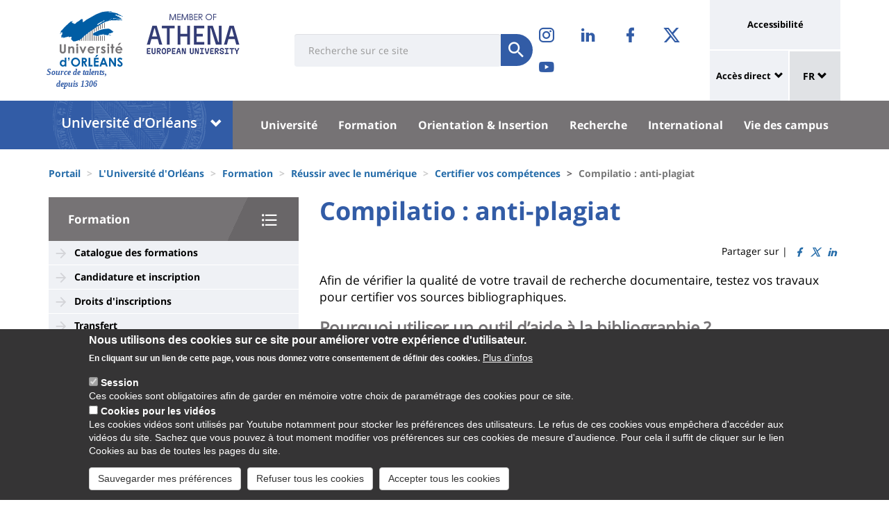

--- FILE ---
content_type: text/html; charset=UTF-8
request_url: https://www.univ-orleans.fr/fr/univ/formation/reussir-avec-le-numerique/certifier-vos-competences/compilatio-anti-plagiat
body_size: 18251
content:
<!DOCTYPE html>
<html  lang="fr" dir="ltr" prefix="og: https://ogp.me/ns#">
  <head>
    <meta charset="utf-8" />
<meta name="description" content="Afin de vérifier la qualité de votre travail de recherche documentaire, testez vos travaux pour certifier vos sources bibliographiques." />
<link rel="canonical" href="https://www.univ-orleans.fr/fr/univ/formation/reussir-avec-le-numerique/certifier-vos-competences/compilatio-anti-plagiat" />
<meta property="og:site_name" content="Université d&#039;Orléans" />
<meta property="og:title" content="Compilatio : anti-plagiat" />
<meta name="twitter:card" content="summary" />
<meta name="twitter:description" content="Afin de vérifier la qualité de votre travail de recherche documentaire, testez vos travaux pour certifier vos sources bibliographiques." />
<meta name="twitter:title" content="Compilatio : anti-plagiat | Université d&#039;Orléans" />
<meta name="MobileOptimized" content="width" />
<meta name="HandheldFriendly" content="true" />
<meta name="viewport" content="width=device-width, initial-scale=1.0" />
<style>div#sliding-popup, div#sliding-popup .eu-cookie-withdraw-banner, .eu-cookie-withdraw-tab {background: #0779bf} div#sliding-popup.eu-cookie-withdraw-wrapper { background: transparent; } #sliding-popup h1, #sliding-popup h2, #sliding-popup h3, #sliding-popup p, #sliding-popup label, #sliding-popup div, .eu-cookie-compliance-more-button, .eu-cookie-compliance-secondary-button, .eu-cookie-withdraw-tab { color: #ffffff;} .eu-cookie-withdraw-tab { border-color: #ffffff;}</style>
<link rel="icon" href="/themes/custom/univ/favicon.ico" type="image/vnd.microsoft.icon" />
<link rel="alternate" hreflang="fr" href="https://www.univ-orleans.fr/fr/univ/formation/reussir-avec-le-numerique/certifier-vos-competences/compilatio-anti-plagiat" />
<link rel="alternate" hreflang="en" href="https://www.univ-orleans.fr/en/univ/courses/succeeding-digital-technologies/certify-your-skills/compitalio-anti-plagiarism" />
<script>window.a2a_config=window.a2a_config||{};a2a_config.callbacks=[];a2a_config.overlays=[];a2a_config.templates={};</script>

    <title>Compilatio : anti-plagiat | Université d&#039;Orléans</title>
    <link rel="stylesheet" media="all" href="/upload/public/css/css_JcDUNqiqHMcypkPFbKSOWygkPRhu2LB-WNbRMQp1Kms.css?delta=0&amp;language=fr&amp;theme=univ&amp;include=eJxtzMEKwjAMxvGH8doZUPQuPkhJ23SUtcloM6Vv73DDg3r75xf4MAQV5A64xzFWYTVeZEpk_drEal0WP1GFjYedh53N2km7peIogMdZk7ChxX5WypwTsif4hzZQxCWrab0pFXDYyCycHnA4ny7323U7xiwO89C058Tj29aRSt-PJ7kotVgnok0rzvAjL1yzYAU" />
<link rel="stylesheet" media="all" href="/upload/public/css/css_IbSlFNv8_xqaLfYPTmQg8Bkz3X9L6Qmn8gIqPHW6n1o.css?delta=1&amp;language=fr&amp;theme=univ&amp;include=eJxtzMEKwjAMxvGH8doZUPQuPkhJ23SUtcloM6Vv73DDg3r75xf4MAQV5A64xzFWYTVeZEpk_drEal0WP1GFjYedh53N2km7peIogMdZk7ChxX5WypwTsif4hzZQxCWrab0pFXDYyCycHnA4ny7323U7xiwO89C058Tj29aRSt-PJ7kotVgnok0rzvAjL1yzYAU" />

    
  </head>
  <body class="path-node page-node-type-univ-page has-glyphicons">
    <a href="#main-content" class="visually-hidden focusable skip-link">
      Aller au contenu principal
    </a>
    
      <div class="dialog-off-canvas-main-canvas" data-off-canvas-main-canvas>
    
<header class="header">
    <div class="container">
    <div class="header-top">
      <div class="header-left">
        <div class="row">
                                      <div class="region region-top">
    <section id="block-sitebranding" class="block block-system block-system-branding-block">
    <h2 class="sr-only sr-only-focusable">Site branding</h2>
        <div class="site-logo">
                    <div class="univ-logo">
                <a href="/fr" title="Accueil" rel="home">
                    <img class="univ-img img-responsive" src="/themes/custom/univ/logo.svg" alt="Accueil" />
                </a>
            </div>
                            <div class="univ-slogan ">
                <p>Source de talents, depuis 1306</p>
            </div>
            </div>
    <div class="site-image">
        <img src="/themes/custom/univ/images/athena.png" />
    </div>
</section>

<section class="form-inline block block-univ-group block-search-block" data-drupal-selector="univ-search-form" id="block-universiterecherche">
    <h2 class="sr-only sr-only-focusable">Université : Recherche</h2>
        <button type="button" class="search-link menu-responsive-button" data-toggle="collapse" data-target=".univ-search">
    <span class="glyphicon glyphicon-search">
        <i class="sr-only">responsive search button</i>
    </span>
    </button>

    <button type="button" id="open-menu-responsive" class="navbar-toggle collapsed menu-responsive-button" data-toggle="collapse" data-target="#navbar-collapse-main-menu">
    <span class="mdi-menu">
        <i class="sr-only">responsive menu button</i>
    </span>
    </button>
    <div class="univ-search collapse" role="search" aria-expanded="false"><form action="/fr/univ/formation/reussir-avec-le-numerique/certifier-vos-competences/compilatio-anti-plagiat" method="post" id="univ-search-form" accept-charset="UTF-8">
  <div class="univ-search-box form-group mb-2"><div class="form-item js-form-item form-type-textfield js-form-type-textfield form-item-search-api-fulltext js-form-item-search-api-fulltext form-group">
      <label class="sr-only control-label" for="edit-search-api-fulltext">Search</label>
  
  
  <input class="form-text form-control" placeholder="Recherche sur ce site" required="true" data-drupal-selector="edit-search-api-fulltext" type="text" id="edit-search-api-fulltext" name="search_api_fulltext" value="" size="30" maxlength="128" />

  
  
  </div>
</div><div class="univ-search-action form-group mb-2"><button class="form-submit button js-form-submit btn-primary btn" data-twig-suggestion="search" data-drupal-selector="edit-submit" type="submit" id="edit-submit" name="op" value="Soumettre"><span class="sr-only sr-only-focusable">Soumettre</span></button></div><input autocomplete="off" data-drupal-selector="form-tw6-psvbcznlfc291zrhblykhkdlhyx-lgsv5i8ufq" type="hidden" name="form_build_id" value="form-tW6__pSVbCznLfC291zrhblyKHKdLHyx-LGSv5i8ufQ" /><input data-drupal-selector="edit-univ-search-form" type="hidden" name="form_id" value="univ_search_form" />
</form>
</div>
</section>

<section id="block-reseauxsociaux" class="block block-univ-group block-group-social-media-block clearfix">
    <h2 class="sr-only sr-only-focusable">Réseaux sociaux</h2>
        <div class="univ-social-media" >
    <ul class="list-inline">
                    <li>
                <a href="https://www.instagram.com/univ_orleans/" title="Instagram" class="mdi-instagram" target="_blank">
                    <span class="icon sr-only">Instagram</span>
                </a>
            </li>
                    <li>
                <a href="https://www.linkedin.com/school/universite-orleans/" title="LinkedIn" class="mdi-linkedin" target="_blank">
                    <span class="icon sr-only">LinkedIn</span>
                </a>
            </li>
                    <li>
                <a href="https://fr-fr.facebook.com/univorleans/" title="Facebook" class="mdi-facebook" target="_blank">
                    <span class="icon sr-only">Facebook</span>
                </a>
            </li>
                    <li>
                <a href="https://twitter.com/Univ_Orleans" title="Twitter" class="mdi-twitter" target="_blank">
                    <span class="icon sr-only">Twitter</span>
                </a>
            </li>
                    <li>
                <a href="https://www.youtube.com/user/univorleans" title="Youtube" class="mdi-youtube-play" target="_blank">
                    <span class="icon sr-only">Youtube</span>
                </a>
            </li>
            </ul>
</div>

</section>


  </div>

                              </div>
      </div>
            <div class="header-right">
                                <div class="region region-header">
    <section id="block-universityaccessibilitylink" class="block block-univ-group block-accessibility-block clearfix">
    <h2 class="sr-only sr-only-focusable">Université : lien vers page accessibilité</h2>
        <div class="univ-accessibility"><a href="/fr/accessibilite">Accessibilité</a></div>
</section>

<section id="block-universityshortcutlinks" class="block block-univ-group block-group-shortcut-block clearfix">
    <h2 class="sr-only sr-only-focusable">University : Shortcut links</h2>
        <div class="dropdown"><p><a class="dropdown-toggle" href="#collapseMenuRapide" aria-controls="collapseMenuRapide" data-toggle="collapse">Accès direct</a></p><div class="dropdown-menu collapse" id="collapseMenuRapide"><div class="container"><div class="row"><div class="col-md-8"><div class="shortcut-block col-md-6"><h2><button aria-expanded="false" data-target="#bs-navbar-collapse-composantes" data-toggle="collapse" type="button">Composantes</button></h2><div class="collapse" id="bs-navbar-collapse-composantes"><a href="/deg">UFR Droit, Economie, Gestion</a><br><a href="/lettres">UFR Lettres, Langues et Sciences Humaines</a><br><a href="/sciences-techniques">UFR Sciences et Techniques</a><br><a href="/inspe">INSPE Centre Val de Loire</a><br><a href="/medecine-orleans">Médecine Orléans</a><br><a href="/polytech">Polytech Orléans</a><br><a href="/iut-orleans">IUT d'Orléans</a><br><a href="/iut-bourges">IUT de Bourges</a><br><a href="/iut-indre">IUT de l'Indre</a><br><a href="/iut-chartres">IUT de Chartres</a><br><a href="/osuc">OSUC - Observatoire des Sciences de l'Univers en région Centre</a><br><a href="/euk-cvl">EUKCVL</a><br><a href="/iaeorleans">IAE Orléans - University School of Management</a></div></div><div class="shortcut-block col-md-6"><h2><button aria-expanded="false" data-target="#bs-navbar-collapse-labo" data-toggle="collapse" type="button">Laboratoires par pôle</button></h2><div class="collapse" id="bs-navbar-collapse-labo"><a href="/univ/recherche/laboratoires-et-structures/pole-energie-materiaux-systeme-terre-espace">Labos du pôle "Énergie, Matériaux, Système Terre Espace"</a><br><a href="/univ/recherche/laboratoires-et-structures/hcs">Labos du pôle "Humanités, Cultures, Sociétés"</a><br><a href="/univ/recherche/laboratoires-et-structures/pole-modelisation-systemes-et-langages">Labos du pôle "Modélisation, Système, Langage"</a><br><a href="/univ/recherche/laboratoires-et-structures/pole-sciences-biologiques-chimie-du-vivant">Labos du pôle "Sciences Biologiques, Chimie du Vivant"</a><br><a href="/univ/recherche/laboratoires-et-structures/federations-de-recherche">Fédérations de recherche</a></div></div><div class="shortcut-block col-md-6"><h2><button aria-expanded="false" data-target="#bs-navbar-collapse-autres" data-toggle="collapse" type="button">Autres services et instituts</button></h2><div class="collapse" id="bs-navbar-collapse-autres"><a href="/culture">Le Bouillon</a><br><a href="/idf">Institut de Français</a><br><a href="/sefco">Formation professionnelle</a><br><a href="/learninglab-uo">Learning Lab</a><br><a href="/utlo">UTL Orléans</a><br><a href="/sport">Sport</a></div></div></div><div class="col-md-4"><div class="shortcut-block" id="menu--block--tools"><h2><button aria-expanded="false" data-target="#bs-navbar-collapse-tools" data-toggle="collapse" type="button">Outils</button></h2><div class="collapse" id="bs-navbar-collapse-tools">&nbsp;</div></div><div class="shortcut-block" id="menu--block--socials"><h2><button aria-expanded="false" data-target="#bs-navbar-collapse-socials" data-toggle="collapse" type="button">Suivez-nous sur les réseaux sociaux</button></h2><div class="collapse" id="bs-navbar-collapse-socials">&nbsp;</div></div></div></div></div></div></div><!-- Matomo --><script>
  var _paq = window._paq = window._paq || [];
  /* tracker methods like "setCustomDimension" should be called before "trackPageView" */
  _paq.push(['trackPageView']);
  _paq.push(['enableLinkTracking']);
  (function() {
    var u="https://statsweb.univ-orleans.fr/";
    _paq.push(['setTrackerUrl', u+'matomo.php']);
    _paq.push(['setSiteId', '10']);
    var d=document, g=d.createElement('script'), s=d.getElementsByTagName('script')[0];
    g.async=true; g.src=u+'matomo.js'; s.parentNode.insertBefore(g,s);
  })();
</script><!-- End Matomo Code --><p>&nbsp;</p>
</section>

<nav role="navigation" aria-labelledby="block-universitemenuliensutiles-menu" id="block-universitemenuliensutiles">
    <h2 class="sr-only sr-only-focusable">University : Application links</h2>
            
<div class="menu-liens-utiles">
                <ul class="nav">
                                                                <li>
                    <a href="http://ent.univ-orleans.fr" class="ent" target="_blank" title="Ouvre l&#039;ENT dans un nouvel onglet">ENT</a>
                                                </li>
                                                                <li>
                    <a href="https://www.univ-orleans.fr/annuaire" class="annuaire" target="_blank" title="Ouvre l&#039;annuaire dans un nouvel onglet">Annuaire</a>
                                                </li>
                                                                <li>
                    <a href="https://scd.univ-orleans.fr/" class="biblio" target="_blank" title="Ouvre un nouvel onglet pour accéder aux bibliothèques">Bibliothèques</a>
                                                </li>
                                                                <li>
                    <a href="/fr/culture" class="culture" data-drupal-link-system-path="group/108/home">Culture</a>
                                                </li>
                    </ul>
    
</div>

<script>
document.addEventListener('DOMContentLoaded', () => {
  //Block
  let tools = document.getElementById('block-universitemenuliensutiles');
  let socials = document.getElementById('block-reseauxsociaux');
  let socialsClone = socials.cloneNode(true);

  //Menu Rapide
  let menuTools = document.getElementById('menu--block--tools');
  let menuSocials = document.getElementById('menu--block--socials');
  tools.style.display = 'block';
  menuTools.querySelector('.collapse').insertAdjacentElement('afterbegin', tools);
  menuSocials.querySelector('.collapse').insertAdjacentElement('afterbegin', socialsClone);

  let firstMenu = document.querySelector('#collapseMenuRapide .shortcut-block:first-child');

  document.querySelectorAll('.header-right .univ-social-media a').forEach((event) => {
    event.innerHTML = event.getAttribute('title');
  });
  let block = document.querySelector('.block-group-shortcut-block');
  let allButton = block.querySelectorAll('h2 button');
  menuAccesDirect();
  window.addEventListener('resize', menuAccesDirect);

  function menuAccesDirect () {
    if (window.matchMedia('(min-width: 1024px)').matches) {
      //Move tools in desktop
      menuSocials.before(menuTools);

      //Open Collpase Desktop
      allButton.forEach(function (event) {
        let button = event;
        button.setAttribute('aria-expanded', true);
        button.style.pointerEvents = 'none';
        let collapse = event.closest('.shortcut-block').querySelector('.collapse');
        collapse.setAttribute('aria-expanded', true);
        collapse.classList.add('in');
        collapse.style.height = null;
      });
    } else {
      //Move tools in mobile
      firstMenu.before(menuTools);

      //Close Collpase Desktop
      allButton.forEach(function (event) {
        let button = event;
        button.setAttribute('aria-expanded', false);
        button.style.pointerEvents = 'initial';
        let collapse = event.closest('.shortcut-block').querySelector('.collapse');
        collapse.setAttribute('aria-expanded', false);
        collapse.classList.remove('in');
        collapse.style.height = null;
      });


      let buttonTools = menuTools.querySelector('h2 button');
      buttonTools.setAttribute('aria-expanded', true);
      buttonTools.style.pointerEvents = 'none';
      let collapseTools = menuTools.querySelector('#bs-navbar-collapse-tools');
      collapseTools.setAttribute('aria-expanded', true);
      collapseTools.classList.add('in');
      collapseTools.style.height = null;
    }
  }


});
</script>
    </nav>
<section class="language-switcher-language-url block block-language block-language-blocklanguage-interface clearfix" id="block-language-dropdown" role="navigation">
    <h2 class="sr-only sr-only-focusable">Sélecteur de langue</h2>
        
<div class="dropdown block-language-dropdown">
    <button type="button" class="btn btn-primary dropdown-toggle" data-toggle="dropdown">
        FR
        <span class="glyphicon glyphicon-chevron-down"></span>
    </button>
    <ul class="dropdown-menu"><li class="dropdown-item"><a href="/fr/univ/formation/reussir-avec-le-numerique/certifier-vos-competences/compilatio-anti-plagiat" class="language-link is-active" hreflang="fr" data-drupal-link-system-path="node/2317" aria-current="page">FR</a></li><li class="dropdown-item"><a href="/en/univ/courses/succeeding-digital-technologies/certify-your-skills/compitalio-anti-plagiarism" class="language-link" hreflang="en" data-drupal-link-system-path="node/2317">EN</a></li></ul>
</div>

</section>


  </div>

                        </div>
    </div>
  </div>
    <div class="header-bottom">
                  <div class="header-composante">
          <div class="container">
            <div class="row">
                <div class="region region-navigation">
    <section id="block-universiteblocklistedescomposantes" class="block block-univ-group block-group-composantes-block clearfix">
    <h2 class="sr-only sr-only-focusable">Université : Block liste des composantes</h2>
        <div class="composante-block">
    <div class="dropdown" id="univ-list-composantes">
        <button type="button" class="btn btn-primary dropdown-toggle" data-toggle="dropdown">
                            <img src="/upload/public/media/logo/logo11.png" class="composante-logo" alt="logo" />
                        <span class="glyphicon glyphicon-chevron-down"></span>
        </button>
        
      <ul class="dropdown-menu menu menu--menu-composante nav">
                              <li class="first">
                      <a href="/fr">Université d&#039;Orléans</a>
                            </li>
                              <li>
                      <a href="/fr/deg">Droit, Economie, Gestion</a>
                            </li>
                              <li>
                      <a href="/fr/euk-cvl">EUK CVL</a>
                            </li>
                              <li>
                      <a href="/fr/iaeorleans">IAE Orléans</a>
                            </li>
                              <li>
                      <a href="/fr/inspe">INSPÉ CVL</a>
                            </li>
                              <li>
                      <a href="/fr/iut-bourges">IUT Bourges</a>
                            </li>
                              <li>
                      <a href="/fr/iut-chartres">IUT Chartres</a>
                            </li>
                              <li>
                      <a href="/fr/iut-indre">IUT Indre</a>
                            </li>
                              <li>
                      <a href="/fr/iut-orleans">IUT Orléans</a>
                            </li>
                              <li>
                      <a href="/fr/lettres">Lettres, Langues, Sciences Humaines</a>
                            </li>
                              <li>
                      <a href="/fr/medecine-orleans">Médecine Orléans</a>
                            </li>
                              <li>
                      <a href="/fr/osuc">Observatoire Sciences Univers</a>
                            </li>
                              <li>
                      <a href="/fr/polytech">Polytech</a>
                            </li>
                              <li class="last">
                      <a href="/fr/sciences-techniques">Sciences &amp; Techniques</a>
                            </li>
          </ul>
  

    </div>
</div>

</section>

<section id="block-universitemenuprincipal" class="block block-univ-group block-group-menu-block clearfix">
    <h2 class="sr-only sr-only-focusable">Université : Menu principal</h2>
      <div class="universite-menu-principal">
  

<nav class="navbar-default">
    <div class="collapse navbar-collapse" id="navbar-collapse-main-menu">
        <div class="close-menu">
            <button type="button" id="close-menu-responsive" class="navbar-toggle-close collapsed" data-toggle="collapse" data-target="#navbar-collapse-main-menu">
                <span class="mdi-close">
                    <i class="sr-only">responsive close menu</i>
                </span>
            </button>
        </div>
                    <ul class="nav navbar-nav navbar-left">
                                                                    <li class="expanded dropdown">
                    <a href="/fr/univ/universite" class="dropdown-toggle">Université</a>
                    <button type="button" class="chevron-submenu collapsed" data-toggle="collapse" data-target="#navbar-collapse-submenu-1" aria-expanded="false">
                        <span class="glyphicon glyphicon-chevron-down">
                            <i class="sr-only">Université</i>
                        </span>
                    </button>
                                                    <div  id="navbar-collapse-submenu-1" class="collapse navbar-collapse-submenu" aria-expanded="false" role="navigation">
                                <ul class="dropdown-menu">
                                                                        <li>
                    <a href="/fr/univ/universite/decouvrir" data-drupal-link-system-path="node/358">Découvrir</a>
                                                </li>
                                                                <li>
                    <a href="/fr/univ/universite/campus-tv" title="Campus TV" data-drupal-link-system-path="node/6449">Campus TV</a>
                                                </li>
                                                                <li>
                    <a href="/fr/univ/universite/nos-atouts" data-drupal-link-system-path="node/384">Nos atouts</a>
                                                </li>
                                                                <li>
                    <a href="/fr/univ/universite/organisation" data-drupal-link-system-path="node/386">Organisation</a>
                                                </li>
                                                                <li>
                    <a href="/fr/univ/universite/elections" data-drupal-link-system-path="node/5683">Élections</a>
                                                </li>
                                                                <li>
                    <a href="/fr/univ/universite/conseils-commissions" data-drupal-link-system-path="node/6324">Conseils / Commissions</a>
                                                </li>
                                                                <li>
                    <a href="/fr/univ/universite/travailler-luniversite" data-drupal-link-system-path="node/368">Travailler à l&#039;Université</a>
                                                </li>
                                                                <li>
                    <a href="/fr/univ/universite/innovation-pedagogique-et-numerique" title="Innovation pédagogique et numérique" data-drupal-link-system-path="node/5750">Innovation pédagogique et numérique</a>
                                                </li>
                                                                <li>
                    <a href="/fr/univ/universite/egalite-diversite-inclusion-edi" data-drupal-link-system-path="node/371">Égalité - Diversité - Inclusion</a>
                                                </li>
                                                                <li>
                    <a href="/fr/univ/universite/transition-ecologique" data-drupal-link-system-path="node/6594">Transition écologique</a>
                                                </li>
                                                                <li>
                    <a href="/fr/univ/universite/entreprises" data-drupal-link-system-path="node/15077">Entreprises</a>
                                                </li>
                                                                <li>
                    <a href="/fr/univ/universite/politique-dachats" data-drupal-link-system-path="node/571">Politique d&#039;achats</a>
                                                </li>
                                                                <li>
                    <a href="/fr/univ/universite/travaux-sur-le-campus-dorleans" data-drupal-link-system-path="node/6679">Travaux sur le campus d&#039;Orléans</a>
                                                </li>
                                                                <li>
                    <a href="/fr/univ/universite/reglements" data-drupal-link-system-path="node/5492">Règlements</a>
                                                </li>
                    </ul>
    
                    </div>
                                </li>
                                                            <li class="expanded dropdown active">
                    <a href="/fr/univ/formation" class="dropdown-toggle">Formation</a>
                    <button type="button" class="chevron-submenu collapsed" data-toggle="collapse" data-target="#navbar-collapse-submenu-2" aria-expanded="false">
                        <span class="glyphicon glyphicon-chevron-down">
                            <i class="sr-only">Formation</i>
                        </span>
                    </button>
                                                    <div  id="navbar-collapse-submenu-2" class="collapse navbar-collapse-submenu" aria-expanded="false" role="navigation">
                                <ul class="dropdown-menu">
                                                                        <li>
                    <a href="/fr/univ/formation/catalogue-des-formations" title="Catalogue des formations" data-drupal-link-system-path="node/900">Catalogue des formations</a>
                                                </li>
                                                                <li>
                    <a href="/fr/univ/formation/candidature-et-inscription" title="Candidature et inscription" data-drupal-link-system-path="node/904">Candidature et inscription</a>
                                                </li>
                                                                <li>
                    <a href="/fr/univ/formation/droits-dinscriptions" title="Droits d&#039;inscriptions" data-drupal-link-system-path="node/911">Droits d&#039;inscriptions</a>
                                                </li>
                                                                <li>
                    <a href="/fr/univ/formation/transfert" title="Transfert" data-drupal-link-system-path="node/918">Transfert</a>
                                                </li>
                                                                <li>
                    <a href="/fr/univ/formation/organisation-des-etudes" title="Organisation des études" data-drupal-link-system-path="node/2408">Organisation des études</a>
                                                </li>
                                                                <li>
                    <a href="/fr/univ/formation/retirer-son-diplome" title="Retirer son diplôme" data-drupal-link-system-path="node/922">Retirer son diplôme</a>
                                                </li>
                                                                <li>
                    <a href="/fr/univ/formation/formation-tout-au-long-de-la-vie" title="Formation tout au long de la vie" data-drupal-link-system-path="node/2412">Formation tout au long de la vie</a>
                                                </li>
                                                                <li>
                    <a href="/fr/univ/formation/observatoire-vie-etudiante" title="Observatoire Vie Etudiante" data-drupal-link-system-path="node/924">Observatoire Vie Etudiante</a>
                                                </li>
                                                                <li class="active">
                    <a href="/fr/univ/formation/reussir-avec-le-numerique" title="Réussir avec le numérique" data-drupal-link-system-path="node/1997">Réussir avec le numérique</a>
                                                </li>
                                                                <li>
                    <a href="/fr/univ/formation/contacts" title="Contacts" data-drupal-link-system-path="node/923">Contacts</a>
                                                </li>
                                                                <li>
                    <a href="/fr/group/122/news" data-drupal-link-system-path="group/122/news">Actualités</a>
                                                </li>
                    </ul>
    
                    </div>
                                </li>
                                                            <li class="expanded dropdown">
                    <a href="/fr/univ/orientation-insertion" class="dropdown-toggle">Orientation &amp; Insertion</a>
                    <button type="button" class="chevron-submenu collapsed" data-toggle="collapse" data-target="#navbar-collapse-submenu-3" aria-expanded="false">
                        <span class="glyphicon glyphicon-chevron-down">
                            <i class="sr-only">Orientation &amp; Insertion</i>
                        </span>
                    </button>
                                                    <div  id="navbar-collapse-submenu-3" class="collapse navbar-collapse-submenu" aria-expanded="false" role="navigation">
                                <ul class="dropdown-menu">
                                                                        <li>
                    <a href="/fr/univ/orientation-insertion/les-youtube-live" data-drupal-link-system-path="node/17425">Les YouTubes Live</a>
                                                </li>
                                                                <li>
                    <a href="/fr/univ/orientation-insertion/accompagnement-et-information" data-drupal-link-system-path="node/16382">Accompagnement et information</a>
                                                </li>
                                                                <li>
                    <a href="/fr/univ/orientation-insertion/orientation" title="Orientation" data-drupal-link-system-path="node/874">Orientation</a>
                                                </li>
                                                                <li>
                    <a href="/fr/univ/orientation-insertion/ateliers-et-permanences" data-drupal-link-system-path="node/15001">Ateliers et permanences</a>
                                                </li>
                                                                <li>
                    <a href="/fr/univ/orientation-insertion/stages-et-emplois" title="Stages et emplois" data-drupal-link-system-path="node/16383">Stages et emplois</a>
                                                </li>
                                                                <li>
                    <a href="/fr/univ/orientation-insertion/entreprendre-avec-pepite" title="Entreprendre avec PEPITE" data-drupal-link-system-path="node/822">Entreprendre avec PEPITE</a>
                                                </li>
                                                                <li>
                    <a href="/fr/univ/orientation-insertion/destination-doctorat-lavant-these" data-drupal-link-system-path="node/16384">Destination Doctorat : l&#039;avant thèse</a>
                                                </li>
                                                                <li>
                    <a href="/fr/univ/orientation-insertion/cesure" data-drupal-link-system-path="node/1027">Césure</a>
                                                </li>
                                                                <li>
                    <a href="/fr/group/109/news" title="Agenda" data-drupal-link-system-path="group/109/news">Agenda</a>
                                                </li>
                    </ul>
    
                    </div>
                                </li>
                                                            <li class="expanded dropdown">
                    <a href="/fr/univ/recherche" class="dropdown-toggle">Recherche</a>
                    <button type="button" class="chevron-submenu collapsed" data-toggle="collapse" data-target="#navbar-collapse-submenu-4" aria-expanded="false">
                        <span class="glyphicon glyphicon-chevron-down">
                            <i class="sr-only">Recherche</i>
                        </span>
                    </button>
                                                    <div  id="navbar-collapse-submenu-4" class="collapse navbar-collapse-submenu" aria-expanded="false" role="navigation">
                                <ul class="dropdown-menu">
                                                                        <li>
                    <a href="/fr/univ/recherche/actualites-de-la-recherche" data-drupal-link-system-path="node/6571">Actualités de la recherche</a>
                                                </li>
                                                                <li>
                    <a href="/fr/univ/recherche/laboratoires-et-structures" data-drupal-link-system-path="node/597">Laboratoires et structures</a>
                                                </li>
                                                                <li>
                    <a href="/fr/univ/recherche/grands-projets-structurants" data-drupal-link-system-path="node/621">Grands Projets Structurants</a>
                                                </li>
                                                                <li>
                    <a href="/fr/univ/recherche/ecoles-doctorales" data-drupal-link-system-path="node/541">Écoles Doctorales</a>
                                                </li>
                                                                <li>
                    <a href="/fr/univ/recherche/espace-doctorants" data-drupal-link-system-path="node/530">Espace doctorants</a>
                                                </li>
                                                                <li>
                    <a href="/fr/univ/recherche/espace-chercheurs-et-hdr" data-drupal-link-system-path="node/560">Espace chercheurs et HDR</a>
                                                </li>
                                                                <li>
                    <a href="/fr/univ/recherche/partenariat-et-valorisation" data-drupal-link-system-path="node/617">Partenariat et Valorisation</a>
                                                </li>
                                                                <li>
                    <a href="/fr/univ/recherche/luo-sengage-le-label-europeen-hr-excellence-research" data-drupal-link-system-path="node/7274">Le label européen HRS4R</a>
                                                </li>
                                                                <li>
                    <a href="/fr/univ/recherche/science-ouverte" data-drupal-link-system-path="node/15055">Science ouverte</a>
                                                </li>
                                                                <li>
                    <a href="/fr/univ/recherche/sciences-avec-et-pour-la-societe" data-drupal-link-system-path="node/8292">Sciences Avec et Pour la Société (SAPS)</a>
                                                </li>
                                                                <li>
                    <a href="/fr/univ/recherche/le-ciur-hotel-dupanloup" data-drupal-link-system-path="node/4433">Hôtel Dupanloup - CIUR</a>
                                                </li>
                                                                <li>
                    <a href="/fr/univ/recherche/agenda-actualites" data-drupal-link-system-path="group/89/agenda-actualites">Agenda</a>
                                                </li>
                    </ul>
    
                    </div>
                                </li>
                                                            <li class="expanded dropdown">
                    <a href="/fr/univ/international" class="dropdown-toggle">International</a>
                    <button type="button" class="chevron-submenu collapsed" data-toggle="collapse" data-target="#navbar-collapse-submenu-5" aria-expanded="false">
                        <span class="glyphicon glyphicon-chevron-down">
                            <i class="sr-only">International</i>
                        </span>
                    </button>
                                                    <div  id="navbar-collapse-submenu-5" class="collapse navbar-collapse-submenu" aria-expanded="false" role="navigation">
                                <ul class="dropdown-menu">
                                                                        <li>
                    <a href="/fr/univ/international/linternational-luo" title="L&#039;international à l&#039;UO" data-drupal-link-system-path="node/16040">L&#039;international à l&#039;UO</a>
                                                </li>
                                                                <li>
                    <a href="/fr/univ/international/athena-universite-europeenne" title="ATHENA - Université européenne" data-drupal-link-system-path="node/7699">ATHENA - Université européenne</a>
                                                </li>
                                                                <li>
                    <a href="/fr/univ/international/partir-letranger" title="Partir à l&#039;étranger" data-drupal-link-system-path="node/408">Partir à l&#039;étranger</a>
                                                </li>
                                                                <li>
                    <a href="/fr/univ/international/venir-luniversite" title="Venir à l&#039;Université" data-drupal-link-system-path="node/381">Venir à l&#039;Université</a>
                                                </li>
                                                                <li>
                    <a href="/fr/univ/recherche/luo-sengage-le-label-europeen-hr-excellence-research" data-drupal-link-system-path="node/7274">HR Excellence in Research (HRS4R)</a>
                                                </li>
                                                                <li>
                    <a href="/fr/univ/international/actualites-internationales" data-drupal-link-system-path="node/16053">Actualités Internationales</a>
                                                </li>
                    </ul>
    
                    </div>
                                </li>
                                                            <li class="expanded dropdown">
                    <a href="/fr/univ/vie-des-campus" class="dropdown-toggle">Vie des campus</a>
                    <button type="button" class="chevron-submenu collapsed" data-toggle="collapse" data-target="#navbar-collapse-submenu-6" aria-expanded="false">
                        <span class="glyphicon glyphicon-chevron-down">
                            <i class="sr-only">Vie des campus</i>
                        </span>
                    </button>
                                                    <div  id="navbar-collapse-submenu-6" class="collapse navbar-collapse-submenu" aria-expanded="false" role="navigation">
                                <ul class="dropdown-menu">
                                                                        <li>
                    <a href="/fr/univ/vie-des-campus/etudier-luniversite" data-drupal-link-system-path="node/2084">Étudier à l&#039;Université</a>
                                                </li>
                                                                <li>
                    <a href="/fr/univ/vie-des-campus/decouvrir-les-campus" data-drupal-link-system-path="node/1026">Découvrir les campus</a>
                                                </li>
                                                                <li>
                    <a href="/fr/univ/vie-des-campus/schema-directeur-de-la-vie-de-letudiant-2024-2028" data-drupal-link-system-path="node/15061">Schéma Directeur de la Vie de l&#039;Étudiant</a>
                                                </li>
                                                                <li>
                    <a href="/fr/univ/vie-des-campus/aide-accompagnement-individualise-des-etudiants" data-drupal-link-system-path="node/5692">Accompagnement Individualisé des Etudiants</a>
                                                </li>
                                                                <li>
                    <a href="/fr/univ/vie-des-campus/citoyennete-etudiante" data-drupal-link-system-path="node/12070">Citoyenneté étudiante</a>
                                                </li>
                                                                <li>
                    <a href="/fr/univ/vie-des-campus/sante-et-accompagnement" title="Santé et accompagnement" data-drupal-link-system-path="node/7973">Santé et accompagnement</a>
                                                </li>
                                                                <li>
                    <a href="/fr/univ/vie-des-campus/vie-associative-etudiante" data-drupal-link-system-path="node/12066">Vie associative étudiante</a>
                                                </li>
                                                                <li>
                    <a href="/fr/univ/vie-des-campus/vie-pratique" title="Tout savoir pour mieux vivre les campus" data-drupal-link-system-path="node/720">Vie pratique</a>
                                                </li>
                                                                <li>
                    <a href="/fr/univ/vie-des-campus/vie-sportive" title="Vie sportive" data-drupal-link-system-path="node/3142">Vie sportive</a>
                                                </li>
                                                                <li>
                    <a href="/fr/univ/vie-des-campus/la-cvec-luniversite-dorleans" data-drupal-link-system-path="node/4276">La CVEC</a>
                                                </li>
                    </ul>
    
                    </div>
                                </li>
                    </ul>
    
    </div><!-- /.navbar-collapse -->
</nav><!-- /.navbar -->

  </div>
</section>


  </div>

            </div>
          </div>
          <div class="main-menu-bg"></div>
        </div>
            </div>
</header>

  <div role="main" class="main-container container js-quickedit-main-content">
    <div class="container" role="heading">
                              <div class="row">
            <div class="col-sm-12" role="heading">
                <div class="region region-breadcrumb">
    <section id="block-univ-breadcrumbs" class="block block-system block-system-breadcrumb-block clearfix">
    <h2 class="sr-only sr-only-focusable">Fils d&#039;Ariane</h2>
              <ol class="breadcrumb">
          <li >
                  <a href="/fr">Portail</a>
              </li>
          <li >
                  <a href="/fr/univ">L&#039;Université d&#039;Orléans</a>
              </li>
          <li >
                  <a href="/fr/univ/formation">Formation</a>
              </li>
          <li >
                  <a href="/fr/univ/formation/reussir-avec-le-numerique">Réussir avec le numérique</a>
              </li>
          <li >
                  <a href="/fr/univ/formation/reussir-avec-le-numerique/certifier-vos-competences">Certifier vos compétences</a>
              </li>
          <li  class="active">
                  Compilatio : anti-plagiat
              </li>
      </ol>

    </section>


  </div>

            </div>
          </div>
                                      <div class="row">
                              <aside class="col-sm-4">
              <h2 class="sr-only sr-only-focusable">University : Sidebar</h2>
                <div class="region region-sidebar-first">
    <section id="block-menu-sidebar" class="block block-univ-group block-group-submenu-block clearfix">
    
            <h3 class="sidebar-title-menu"><a href="/fr/univ/formation">Formation</a></h3>
        

            
            <ul class="menu menu--main nav" >
                                                                <li>
                    <a href="/fr/univ/formation/catalogue-des-formations" title="Catalogue des formations" data-drupal-link-system-path="node/900">Catalogue des formations</a>
                                                </li>
                                                                <li>
                    <a href="/fr/univ/formation/candidature-et-inscription" title="Candidature et inscription" data-drupal-link-system-path="node/904">Candidature et inscription</a>
                                                </li>
                                                                <li>
                    <a href="/fr/univ/formation/droits-dinscriptions" title="Droits d&#039;inscriptions" data-drupal-link-system-path="node/911">Droits d&#039;inscriptions</a>
                                                </li>
                                                                <li>
                    <a href="/fr/univ/formation/transfert" title="Transfert" data-drupal-link-system-path="node/918">Transfert</a>
                                                </li>
                                                                <li>
                    <a href="/fr/univ/formation/organisation-des-etudes" title="Organisation des études" data-drupal-link-system-path="node/2408">Organisation des études</a>
                                                </li>
                                                                <li>
                    <a href="/fr/univ/formation/retirer-son-diplome" title="Retirer son diplôme" data-drupal-link-system-path="node/922">Retirer son diplôme</a>
                                                </li>
                                                                <li>
                    <a href="/fr/univ/formation/formation-tout-au-long-de-la-vie" title="Formation tout au long de la vie" data-drupal-link-system-path="node/2412">Formation tout au long de la vie</a>
                                                </li>
                                                                <li>
                    <a href="/fr/univ/formation/observatoire-vie-etudiante" title="Observatoire Vie Etudiante" data-drupal-link-system-path="node/924">Observatoire Vie Etudiante</a>
                                                </li>
                                                            <li class="expanded dropdown active">
                    <a href="/fr/univ/formation/reussir-avec-le-numerique" title="Réussir avec le numérique" data-drupal-link-system-path="node/1997">Réussir avec le numérique</a>
                                                                <ul class="dropdown">
                                                                <li>
                    <a href="/fr/univ/formation/reussir-avec-le-numerique/ma-boite-mail-partage" title="Ma boîte mail PARTAGE" data-drupal-link-system-path="node/16905">Ma boîte mail PARTAGE</a>
                                                </li>
                                                                <li>
                    <a href="/fr/univ/formation/reussir-avec-le-numerique/conseils-pour-reussir-ses-etudes" title="Conseils pratiques pour réussir ses études" data-drupal-link-system-path="node/1998">Conseils pratiques</a>
                                                </li>
                                                                <li>
                    <a href="/fr/univ/formation/reussir-avec-le-numerique/lenvironnement-numerique-de-travail" title="L&#039;ENT" data-drupal-link-system-path="node/1999">L&#039;ENT</a>
                                                </li>
                                                                <li>
                    <a href="/fr/univ/formation/reussir-avec-le-numerique/carte-multiservices" data-drupal-link-system-path="node/2297">Carte multiservices</a>
                                                </li>
                                                                <li>
                    <a href="/fr/univ/formation/reussir-avec-le-numerique/trouver-des-ressources" title="Trouver des ressources" data-drupal-link-system-path="node/2000">Trouver des ressources</a>
                                                </li>
                                                                <li class="expanded active">
                    <a href="/fr/univ/formation/reussir-avec-le-numerique/certifier-vos-competences" title="Certifier vos compétences" data-drupal-link-system-path="node/2001">Certifier vos compétences</a>
                                                                <ul class="dropdown">
                                                                <li class="active">
                    <a href="/fr/univ/formation/reussir-avec-le-numerique/certifier-vos-competences/compilatio-anti-plagiat" data-drupal-link-system-path="node/2317" class="is-active" aria-current="page">Compilatio : anti-plagiat</a>
                                                </li>
                                                                <li>
                    <a href="/fr/univ/formation/reussir-avec-le-numerique/certifier-vos-competences/le-pix" data-drupal-link-system-path="node/2308">PIX</a>
                                                </li>
                                                                <li>
                    <a href="/fr/univ/formation/reussir-avec-le-numerique/certifier-vos-competences/projet-voltaire-orthographe-et" data-drupal-link-system-path="node/3385">Projet Voltaire</a>
                                                </li>
                    </ul>
    
                                </li>
                                                                <li>
                    <a href="/fr/univ/formation/reussir-avec-le-numerique/les-bonnes-pratiques-de-securite-informatique" data-drupal-link-system-path="node/8332">Les bonnes pratiques de sécurité informatique</a>
                                                </li>
                                                                <li>
                    <a href="/fr/univ/formation/reussir-avec-le-numerique/wifi" title="Comment se connecter au wifi à l&#039;Université ?" data-drupal-link-system-path="node/6900">Wifi</a>
                                                </li>
                    </ul>
    
                                </li>
                                                                <li>
                    <a href="/fr/univ/formation/contacts" title="Contacts" data-drupal-link-system-path="node/923">Contacts</a>
                                                </li>
                                                                <li>
                    <a href="/fr/group/122/news" data-drupal-link-system-path="group/122/news">Actualités</a>
                                                </li>
                    </ul>
    


    </section>
  </div>

            </aside>
                                          <section class="col-sm-8">
          <h2 class="sr-only sr-only-focusable">University : Main content</h2>
                      <a id="main-content"></a>
              <div class="region region-content">
    <section id="block-univ-page-title" class="block block-core block-page-title-block clearfix">
    <h2 class="sr-only sr-only-focusable">Titre de page</h2>
              <h1 class="page-header">
<span>Compilatio : anti-plagiat</span>
</h1>

    </section>

<div data-drupal-messages-fallback class="hidden"></div>
<section id="block-univ-social-share" class="block block-addtoany block-addtoany-block clearfix">
  
    

      <span class="a2a_kit a2a_kit_size_16 addtoany_list" data-a2a-url="https://www.univ-orleans.fr/fr/univ/formation/reussir-avec-le-numerique/certifier-vos-competences/compilatio-anti-plagiat" data-a2a-title="Compilatio : anti-plagiat">
          
    
          Partager sur | <a class="a2a_button_facebook social-link"><i class="mdi-facebook"></i></a><a class="a2a_button_twitter social-link"><i class="mdi-twitter"></i></a><a class="a2a_button_linkedin social-link"><i class="mdi-linkedin"></i></a></span>
  </section>

<section id="block-univ-content" class="block block-system block-system-main-block clearfix">
    <h2 class="sr-only sr-only-focusable">Contenu de la page principale</h2>
            <article class="univ-page full clearfix">

    
        

    <div class="content">

        <p class="node-summary">Afin de vérifier la qualité de votre travail de recherche documentaire, testez vos travaux pour certifier vos sources bibliographiques.</p>
        
            <div class="field field--name-body field--type-text-with-summary field--label-hidden field--item"><h3><strong>Pourquoi utiliser un outil d’aide à la bibliographie ?</strong></h3>

<p>Lors de la remise des travaux à vos enseignants, cela vous permet de vérifier que vous avez bien cité vos ressources.&nbsp;Quelques pistes lorsque vous utilisez des documents ou citez des documents :<strong> </strong></p>

<ul>
	<li>Citez correctement vos auteurs ;</li>
	<li>Placez vos guillemets de manière cohérente ;</li>
	<li>Reformulez intelligemment les textes qui ne sont pas de vous ;</li>
	<li>Rédigez votre bibliographie au fur et à mesure de l'avancée de votre rédaction.</li>
</ul>

<p>Pour vous aider, consultez le guide de rédaction des références bibliographiques proposé par les bibliothèques de l'université :</p>

<div data-embed-button="univ_media_wysiwyg" data-entity-embed-display="view_mode:media.univ_big" data-entity-type="media" data-entity-uuid="9090a350-025f-4f21-bcc2-1ab67e675cdf" data-langcode="fr" data-entity-embed-display-settings="[]" class="embedded-entity"><div>
  
  
  <div class="field field--name-field-media-file field--type-file field--label-visually_hidden">
    <div class="field--label sr-only">Fichier</div>
              <div class="field--item"><span class="file file--mime-application-pdf file--application-pdf icon-before"><span class="file-icon"><span class="icon glyphicon glyphicon-file text-primary" aria-hidden="true"></span></span><span class="file-link"><a href="https://www.univ-orleans.fr/upload/public/2024-07/2021_guide-biblio-UO-compressed.pdf.pdf" type="application/pdf; length=2182941" title="Open fichier in new window" target="_blank" data-toggle="tooltip" data-placement="bottom">2021_guide-biblio-UO-compressed.pdf.pdf</a></span><span class="file-size">2.08 Mo</span></span></div>
          </div>

</div>
</div>


<p>Quelques sites utiles&nbsp; :</p>

<ul>
	<li>la rubrique <a href="https://www.compilatio.net/comment-prevenir-le-plagiat/" target="new">Prévention</a> du site <a href="http://www.compilatio.net" title="www.compilatio.net">www.compilatio.net</a></li>
	<li><a href="http://www.bibliotheques.uqam.ca/recherche/plagiat/citer.html" target="new">le Guide méthodologique de l'Université du Québec à Montréal</a></li>
</ul>

<h3><strong>Dans CELENE :</strong></h3>

<p>Compilatio est utilisé par vos enseignants lors de la remise de travaux sur votre plateforme de cours en ligne CELENE. Un rapport d'analyse des sources est automatiquement remis à l'enseignant pour chaque devoir déposé.</p>
</div>
      

    </div>

    <div class="row">
        
            </div>

    
</article>

    </section>


  </div>

                  </section>
      </div>
    </div>
  </div>

<footer class="footer" role="contentinfo">
    <div class="pre-footer">
    <div class="container">
      <div class="row">
        <div class="col-sm-12">
                                    <a href="#" class="go-to-top">Haut de page</a>
                <div class="region region-pre-footer">
    <section id="block-sitemap" class="block block-univ-group block-group-menu-block clearfix">
  
      <h2 class="block-title">Plan du site</h2>
    

      

<nav class="navbar-default">
                    <ul class="nav navbar-nav">
                                                <li>
                    <a href="/fr/univ/universite"  >Université <span class="caret"></span></a>
                                                                <ul>
                                                <li>
                    <a href="/fr/univ/universite/decouvrir" data-drupal-link-system-path="node/358">Découvrir</a>
                                                </li>
                                                <li>
                    <a href="/fr/univ/universite/campus-tv" title="Campus TV" data-drupal-link-system-path="node/6449">Campus TV</a>
                                                </li>
                                                <li>
                    <a href="/fr/univ/universite/nos-atouts" data-drupal-link-system-path="node/384">Nos atouts</a>
                                                </li>
                                                <li>
                    <a href="/fr/univ/universite/organisation" data-drupal-link-system-path="node/386">Organisation</a>
                                                </li>
                                                <li>
                    <a href="/fr/univ/universite/elections" data-drupal-link-system-path="node/5683">Élections</a>
                                                </li>
                                                <li>
                    <a href="/fr/univ/universite/conseils-commissions" data-drupal-link-system-path="node/6324">Conseils / Commissions</a>
                                                </li>
                                                <li>
                    <a href="/fr/univ/universite/travailler-luniversite" data-drupal-link-system-path="node/368">Travailler à l&#039;Université</a>
                                                </li>
                                                <li>
                    <a href="/fr/univ/universite/innovation-pedagogique-et-numerique" title="Innovation pédagogique et numérique" data-drupal-link-system-path="node/5750">Innovation pédagogique et numérique</a>
                                                </li>
                                                <li>
                    <a href="/fr/univ/universite/egalite-diversite-inclusion-edi" data-drupal-link-system-path="node/371">Égalité - Diversité - Inclusion</a>
                                                </li>
                                                <li>
                    <a href="/fr/univ/universite/transition-ecologique" data-drupal-link-system-path="node/6594">Transition écologique</a>
                                                </li>
                                                <li>
                    <a href="/fr/univ/universite/entreprises" data-drupal-link-system-path="node/15077">Entreprises</a>
                                                </li>
                                                <li>
                    <a href="/fr/univ/universite/politique-dachats" data-drupal-link-system-path="node/571">Politique d&#039;achats</a>
                                                </li>
                                                <li>
                    <a href="/fr/univ/universite/travaux-sur-le-campus-dorleans" data-drupal-link-system-path="node/6679">Travaux sur le campus d&#039;Orléans</a>
                                                </li>
                                                <li>
                    <a href="/fr/univ/universite/reglements" data-drupal-link-system-path="node/5492">Règlements</a>
                                                </li>
                    </ul>
    
                                </li>
                                                <li>
                    <a href="/fr/univ/formation"  >Formation <span class="caret"></span></a>
                                                                <ul>
                                                <li>
                    <a href="/fr/univ/formation/catalogue-des-formations" title="Catalogue des formations" data-drupal-link-system-path="node/900">Catalogue des formations</a>
                                                </li>
                                                <li>
                    <a href="/fr/univ/formation/candidature-et-inscription" title="Candidature et inscription" data-drupal-link-system-path="node/904">Candidature et inscription</a>
                                                </li>
                                                <li>
                    <a href="/fr/univ/formation/droits-dinscriptions" title="Droits d&#039;inscriptions" data-drupal-link-system-path="node/911">Droits d&#039;inscriptions</a>
                                                </li>
                                                <li>
                    <a href="/fr/univ/formation/transfert" title="Transfert" data-drupal-link-system-path="node/918">Transfert</a>
                                                </li>
                                                <li>
                    <a href="/fr/univ/formation/organisation-des-etudes" title="Organisation des études" data-drupal-link-system-path="node/2408">Organisation des études</a>
                                                </li>
                                                <li>
                    <a href="/fr/univ/formation/retirer-son-diplome" title="Retirer son diplôme" data-drupal-link-system-path="node/922">Retirer son diplôme</a>
                                                </li>
                                                <li>
                    <a href="/fr/univ/formation/formation-tout-au-long-de-la-vie" title="Formation tout au long de la vie" data-drupal-link-system-path="node/2412">Formation tout au long de la vie</a>
                                                </li>
                                                <li>
                    <a href="/fr/univ/formation/observatoire-vie-etudiante" title="Observatoire Vie Etudiante" data-drupal-link-system-path="node/924">Observatoire Vie Etudiante</a>
                                                </li>
                                                <li>
                    <a href="/fr/univ/formation/reussir-avec-le-numerique" title="Réussir avec le numérique" data-drupal-link-system-path="node/1997">Réussir avec le numérique</a>
                                                </li>
                                                <li>
                    <a href="/fr/univ/formation/contacts" title="Contacts" data-drupal-link-system-path="node/923">Contacts</a>
                                                </li>
                                                <li>
                    <a href="/fr/group/122/news" data-drupal-link-system-path="group/122/news">Actualités</a>
                                                </li>
                    </ul>
    
                                </li>
                                                <li>
                    <a href="/fr/univ/orientation-insertion"  >Orientation &amp; Insertion <span class="caret"></span></a>
                                                                <ul>
                                                <li>
                    <a href="/fr/univ/orientation-insertion/les-youtube-live" data-drupal-link-system-path="node/17425">Les YouTubes Live</a>
                                                </li>
                                                <li>
                    <a href="/fr/univ/orientation-insertion/accompagnement-et-information" data-drupal-link-system-path="node/16382">Accompagnement et information</a>
                                                </li>
                                                <li>
                    <a href="/fr/univ/orientation-insertion/orientation" title="Orientation" data-drupal-link-system-path="node/874">Orientation</a>
                                                </li>
                                                <li>
                    <a href="/fr/univ/orientation-insertion/ateliers-et-permanences" data-drupal-link-system-path="node/15001">Ateliers et permanences</a>
                                                </li>
                                                <li>
                    <a href="/fr/univ/orientation-insertion/stages-et-emplois" title="Stages et emplois" data-drupal-link-system-path="node/16383">Stages et emplois</a>
                                                </li>
                                                <li>
                    <a href="/fr/univ/orientation-insertion/entreprendre-avec-pepite" title="Entreprendre avec PEPITE" data-drupal-link-system-path="node/822">Entreprendre avec PEPITE</a>
                                                </li>
                                                <li>
                    <a href="/fr/univ/orientation-insertion/destination-doctorat-lavant-these" data-drupal-link-system-path="node/16384">Destination Doctorat : l&#039;avant thèse</a>
                                                </li>
                                                <li>
                    <a href="/fr/univ/orientation-insertion/cesure" data-drupal-link-system-path="node/1027">Césure</a>
                                                </li>
                                                <li>
                    <a href="/fr/group/109/news" title="Agenda" data-drupal-link-system-path="group/109/news">Agenda</a>
                                                </li>
                    </ul>
    
                                </li>
                                                <li>
                    <a href="/fr/univ/recherche"  >Recherche <span class="caret"></span></a>
                                                                <ul>
                                                <li>
                    <a href="/fr/univ/recherche/actualites-de-la-recherche" data-drupal-link-system-path="node/6571">Actualités de la recherche</a>
                                                </li>
                                                <li>
                    <a href="/fr/univ/recherche/laboratoires-et-structures" data-drupal-link-system-path="node/597">Laboratoires et structures</a>
                                                </li>
                                                <li>
                    <a href="/fr/univ/recherche/grands-projets-structurants" data-drupal-link-system-path="node/621">Grands Projets Structurants</a>
                                                </li>
                                                <li>
                    <a href="/fr/univ/recherche/ecoles-doctorales" data-drupal-link-system-path="node/541">Écoles Doctorales</a>
                                                </li>
                                                <li>
                    <a href="/fr/univ/recherche/espace-doctorants" data-drupal-link-system-path="node/530">Espace doctorants</a>
                                                </li>
                                                <li>
                    <a href="/fr/univ/recherche/espace-chercheurs-et-hdr" data-drupal-link-system-path="node/560">Espace chercheurs et HDR</a>
                                                </li>
                                                <li>
                    <a href="/fr/univ/recherche/partenariat-et-valorisation" data-drupal-link-system-path="node/617">Partenariat et Valorisation</a>
                                                </li>
                                                <li>
                    <a href="/fr/univ/recherche/luo-sengage-le-label-europeen-hr-excellence-research" data-drupal-link-system-path="node/7274">Le label européen HRS4R</a>
                                                </li>
                                                <li>
                    <a href="/fr/univ/recherche/science-ouverte" data-drupal-link-system-path="node/15055">Science ouverte</a>
                                                </li>
                                                <li>
                    <a href="/fr/univ/recherche/sciences-avec-et-pour-la-societe" data-drupal-link-system-path="node/8292">Sciences Avec et Pour la Société (SAPS)</a>
                                                </li>
                                                <li>
                    <a href="/fr/univ/recherche/le-ciur-hotel-dupanloup" data-drupal-link-system-path="node/4433">Hôtel Dupanloup - CIUR</a>
                                                </li>
                                                <li>
                    <a href="/fr/univ/recherche/agenda-actualites" data-drupal-link-system-path="group/89/agenda-actualites">Agenda</a>
                                                </li>
                    </ul>
    
                                </li>
                                                <li>
                    <a href="/fr/univ/international"  >International <span class="caret"></span></a>
                                                                <ul>
                                                <li>
                    <a href="/fr/univ/international/linternational-luo" title="L&#039;international à l&#039;UO" data-drupal-link-system-path="node/16040">L&#039;international à l&#039;UO</a>
                                                </li>
                                                <li>
                    <a href="/fr/univ/international/athena-universite-europeenne" title="ATHENA - Université européenne" data-drupal-link-system-path="node/7699">ATHENA - Université européenne</a>
                                                </li>
                                                <li>
                    <a href="/fr/univ/international/partir-letranger" title="Partir à l&#039;étranger" data-drupal-link-system-path="node/408">Partir à l&#039;étranger</a>
                                                </li>
                                                <li>
                    <a href="/fr/univ/international/venir-luniversite" title="Venir à l&#039;Université" data-drupal-link-system-path="node/381">Venir à l&#039;Université</a>
                                                </li>
                                                <li>
                    <a href="/fr/univ/recherche/luo-sengage-le-label-europeen-hr-excellence-research" data-drupal-link-system-path="node/7274">HR Excellence in Research (HRS4R)</a>
                                                </li>
                                                <li>
                    <a href="/fr/univ/international/actualites-internationales" data-drupal-link-system-path="node/16053">Actualités Internationales</a>
                                                </li>
                    </ul>
    
                                </li>
                                                <li>
                    <a href="/fr/univ/vie-des-campus"  >Vie des campus <span class="caret"></span></a>
                                                                <ul>
                                                <li>
                    <a href="/fr/univ/vie-des-campus/etudier-luniversite" data-drupal-link-system-path="node/2084">Étudier à l&#039;Université</a>
                                                </li>
                                                <li>
                    <a href="/fr/univ/vie-des-campus/decouvrir-les-campus" data-drupal-link-system-path="node/1026">Découvrir les campus</a>
                                                </li>
                                                <li>
                    <a href="/fr/univ/vie-des-campus/schema-directeur-de-la-vie-de-letudiant-2024-2028" data-drupal-link-system-path="node/15061">Schéma Directeur de la Vie de l&#039;Étudiant</a>
                                                </li>
                                                <li>
                    <a href="/fr/univ/vie-des-campus/aide-accompagnement-individualise-des-etudiants" data-drupal-link-system-path="node/5692">Accompagnement Individualisé des Etudiants</a>
                                                </li>
                                                <li>
                    <a href="/fr/univ/vie-des-campus/citoyennete-etudiante" data-drupal-link-system-path="node/12070">Citoyenneté étudiante</a>
                                                </li>
                                                <li>
                    <a href="/fr/univ/vie-des-campus/sante-et-accompagnement" title="Santé et accompagnement" data-drupal-link-system-path="node/7973">Santé et accompagnement</a>
                                                </li>
                                                <li>
                    <a href="/fr/univ/vie-des-campus/vie-associative-etudiante" data-drupal-link-system-path="node/12066">Vie associative étudiante</a>
                                                </li>
                                                <li>
                    <a href="/fr/univ/vie-des-campus/vie-pratique" title="Tout savoir pour mieux vivre les campus" data-drupal-link-system-path="node/720">Vie pratique</a>
                                                </li>
                                                <li>
                    <a href="/fr/univ/vie-des-campus/vie-sportive" title="Vie sportive" data-drupal-link-system-path="node/3142">Vie sportive</a>
                                                </li>
                                                <li>
                    <a href="/fr/univ/vie-des-campus/la-cvec-luniversite-dorleans" data-drupal-link-system-path="node/4276">La CVEC</a>
                                                </li>
                    </ul>
    
                                </li>
                    </ul>
    
</nav><!-- /.navbar -->

  </section>


  </div>

                              </div>
      </div>
    </div>
  </div>
    <div class="middle-footer">
    <div class="container">
      <div class="row">
                                <div class="region region-footer">
    <section id="block-universiteblockcartefooter" class="block block-univ-group block-group-map-block clearfix col-md-6">
    
            <h2 class="block-title">Carte</h2>
        

            
<div id="univ-map">
    <img src="/upload/public/2018-12/carte.png" alt="Carte des antennes de l’université d’Orléans" title="Nos sites en région centre"/>
</div>

    </section>
<section id="block-informations" class="block block-univ-group block-group-informations-block clearfix col-md-6">
    
            <h2 class="block-title">Informations</h2>
        

            
<div id="univ-informations">
    <div class="row two-col-left">
<div class="col-sm-3 col-md-3 col-sidebar">
<p><img alt src="https://www.univ-orleans.fr/upload/public/styles/thumbnail/public/2023-05/Republique_Francaise.png"></p>
<a href="https://www.univ-orleans.fr/fr/univ/recherche/hr-excellence-research-hrs4r" rel=" noopener" target="_blank">
<div data-embed-button="univ_media_wysiwyg" data-entity-embed-display="view_mode:media.univ_small" data-entity-embed-display-settings="[]" data-entity-type="media" data-entity-uuid="f0992405-00fc-4154-ab76-c8cccd74b73a" data-langcode="fr" class="embedded-entity"><div>
  
  
  <div class="field field--name-field-media-image field--type-image field--label-visually_hidden">
    <div class="field--label sr-only">Image</div>
              <div class="field--item">  <img loading="lazy" src="/upload/public/styles/univ_wysiwyg_small/public/2023-11/LOGOH_transp_1.png?h=d56790fa&amp;itok=bjWRhA7K" width="236" height="170" alt="HR Excellence in research" title="HR Excellence in research" class="img-responsive">


</div>
          </div>

</div>
</div>

</a></div>

<div class="col-sm-9 col-md-9 col-main">
<p><a href="/fr/contact"><strong>Contact</strong></a></p>

<p><strong>Accueil</strong></p>

<p>Tel. : +33 (0) 2 38 41 71 71</p>

<p><strong>Adresse postale</strong></p>

<p>Château de la Source<br>
Avenue du Parc Floral<br>
BP 6749<br>
45067 Orléans Cedex 2 - France</p>
</div>
</div>

<div class="row two-col-left">
<div class="col-sm-3 col-md-3 col-sidebar"><a href="https://www.auref.fr/" rel=" noopener" target="_blank">
<div data-embed-button="univ_media_wysiwyg" data-entity-embed-display="view_mode:media.univ_small" data-entity-embed-display-settings="[]" data-entity-type="media" data-entity-uuid="1f3c3bb2-d843-48f1-8f30-fdeda7cb4cb1" data-langcode="fr" class="embedded-entity"><div>
  
  
  <div class="field field--name-field-media-image field--type-image field--label-visually_hidden">
    <div class="field--label sr-only">Image</div>
              <div class="field--item">  <img loading="lazy" src="/upload/public/styles/univ_wysiwyg_small/public/2024-04/AUREF_logo_WEB.png?h=d9bcd22f&amp;itok=0v6wK1MD" width="236" height="170" alt="Logo AUREF" title="Logo AUREF" class="img-responsive">


</div>
          </div>

</div>
</div>

</a></div>

<div class="col-sm-9 col-md-9 col-main"><a href="https://www.univ-orleans.fr/fr/univ/international/venir-luniversite" rel=" noopener" target="_blank">
<div data-embed-button="univ_media_wysiwyg" data-entity-embed-display="view_mode:media.univ_small" data-entity-embed-display-settings="[]" data-entity-type="media" data-entity-uuid="fd6a7547-8d08-40fe-8024-5df1ecd3a659" data-langcode="fr" class="embedded-entity"><div>
  
  
  <div class="field field--name-field-media-image field--type-image field--label-visually_hidden">
    <div class="field--label sr-only">Image</div>
              <div class="field--item">  <img loading="lazy" src="/upload/public/styles/univ_wysiwyg_small/public/2024-04/CampusF_Label_Bienv_2Etoil_web_5.png?h=d9bcd22f&amp;itok=I6ZS8d0h" width="236" height="170" alt="Logo Bienvenue en France" title="Logo Bienvenue en France" class="img-responsive">


</div>
          </div>

</div>
</div>

</a></div>
</div>

</div>

    </section>

  </div>

                        </div>
    </div>
  </div>
    <div class="post-footer">
    <div class="container">
      <div class="row">
                                <div class="region region-post-footer">
    <div class="col-md-5">
    <div class="social-media-portal-block">
                    <div class="univ-social-media" >
    <ul class="list-inline">
                    <li>
                <a href="https://www.instagram.com/univ_orleans/" title="Instagram" class="mdi-instagram" target="_blank">
                    <span class="icon sr-only">Instagram</span>
                </a>
            </li>
                    <li>
                <a href="https://www.linkedin.com/school/universite-orleans/" title="LinkedIn" class="mdi-linkedin" target="_blank">
                    <span class="icon sr-only">LinkedIn</span>
                </a>
            </li>
                    <li>
                <a href="https://fr-fr.facebook.com/univorleans/" title="Facebook" class="mdi-facebook" target="_blank">
                    <span class="icon sr-only">Facebook</span>
                </a>
            </li>
                    <li>
                <a href="https://twitter.com/Univ_Orleans" title="Twitter" class="mdi-twitter" target="_blank">
                    <span class="icon sr-only">Twitter</span>
                </a>
            </li>
                    <li>
                <a href="https://www.youtube.com/user/univorleans" title="Youtube" class="mdi-youtube-play" target="_blank">
                    <span class="icon sr-only">Youtube</span>
                </a>
            </li>
            </ul>
</div>

            </div>
</div>
<div class="col-md-7">
    <div class="post-footer-menu">
                    
  <ul class="list-inline">
                                      <li>
              <a href="/fr/accessibilite" data-drupal-link-system-path="node/1774">Accessibilité : partiellement conforme</a>
                            </li>
                                      <li>
              <span class="display-ecc-popup">Cookies</span>
                            </li>
                                      <li>
              <a href="http://intranet.univ-orleans.fr">Intranet</a>
                            </li>
                                      <li>
              <a href="/fr/mentions-legales" data-drupal-link-system-path="node/2415">Mentions légales</a>
                            </li>
        </ul>

            </div>
</div>

  </div>

                        </div>
    </div>
  </div>
</footer>

  </div>

    
    <script type="application/json" data-drupal-selector="drupal-settings-json">{"path":{"baseUrl":"\/","pathPrefix":"fr\/","currentPath":"node\/2317","currentPathIsAdmin":false,"isFront":false,"currentLanguage":"fr"},"pluralDelimiter":"\u0003","suppressDeprecationErrors":true,"cookieContentBlocker":{"consentAwareness":{"accepted":{"event":{"name":"","selector":""},"cookie":{"operator":"c","name":"cookie-agreed-categories","value":"youtube"}},"declined":{"event":{"name":"","selector":""},"cookie":{"operator":"!c","name":"cookie-agreed-categories","value":"youtube"}},"change":{"event":{"name":"","selector":""}}},"categories":{"youtube":{"consentAwareness":{"accepted":{"event":{"name":"click","selector":""},"cookie":{"operator":"c","name":"cookie-agreed-categories","value":"youtube"}},"declined":{"event":{"name":"","selector":""},"cookie":{"operator":"!c","name":"cookie-agreed-categories","value":"youtube"}},"change":{"event":{"name":"","selector":""}}}}}},"eu_cookie_compliance":{"cookie_policy_version":"1.0.0","popup_enabled":true,"popup_agreed_enabled":false,"popup_hide_agreed":false,"popup_clicking_confirmation":false,"popup_scrolling_confirmation":false,"popup_html_info":"\u003Cdiv role=\u0022alertdialog\u0022 aria-labelledby=\u0022popup-text\u0022  class=\u0022eu-cookie-compliance-banner eu-cookie-compliance-banner-info eu-cookie-compliance-banner--categories\u0022\u003E\n  \u003Cdiv class=\u0022popup-content info eu-cookie-compliance-content\u0022\u003E\n    \u003Cdiv id=\u0022popup-text\u0022 class=\u0022eu-cookie-compliance-message\u0022\u003E\n      \u003Ch2\u003ENous utilisons des cookies sur ce site pour am\u00e9liorer votre exp\u00e9rience d\u0027utilisateur.\u003C\/h2\u003E\u003Cp\u003EEn cliquant sur un lien de cette page, vous nous donnez votre consentement de d\u00e9finir des cookies.\u003C\/p\u003E\n              \u003Cbutton type=\u0022button\u0022 class=\u0022find-more-button eu-cookie-compliance-more-button\u0022\u003EPlus d\u0026#039;infos\u003C\/button\u003E\n          \u003C\/div\u003E\n\n          \u003Cdiv id=\u0022eu-cookie-compliance-categories\u0022 class=\u0022eu-cookie-compliance-categories\u0022\u003E\n                  \u003Cdiv class=\u0022eu-cookie-compliance-category\u0022\u003E\n            \u003Cdiv\u003E\n              \u003Cinput type=\u0022checkbox\u0022 name=\u0022cookie-categories\u0022 id=\u0022cookie-category-session\u0022\n                     value=\u0022session\u0022\n                      checked                       disabled  \u003E\n              \u003Clabel for=\u0022cookie-category-session\u0022\u003ESession\u003C\/label\u003E\n            \u003C\/div\u003E\n                          \u003Cdiv class=\u0022eu-cookie-compliance-category-description\u0022\u003ECes cookies sont obligatoires afin de garder en m\u00e9moire votre choix de param\u00e9trage des cookies pour ce site.\u003C\/div\u003E\n                      \u003C\/div\u003E\n                  \u003Cdiv class=\u0022eu-cookie-compliance-category\u0022\u003E\n            \u003Cdiv\u003E\n              \u003Cinput type=\u0022checkbox\u0022 name=\u0022cookie-categories\u0022 id=\u0022cookie-category-youtube\u0022\n                     value=\u0022youtube\u0022\n                                           \u003E\n              \u003Clabel for=\u0022cookie-category-youtube\u0022\u003ECookies pour les vid\u00e9os\u003C\/label\u003E\n            \u003C\/div\u003E\n                          \u003Cdiv class=\u0022eu-cookie-compliance-category-description\u0022\u003ELes cookies vid\u00e9os sont utilis\u00e9s par Youtube notamment pour stocker les pr\u00e9f\u00e9rences des utilisateurs. Le refus de ces cookies vous emp\u00eachera d\u0026#039;acc\u00e9der aux vid\u00e9os du site. Sachez que vous pouvez \u00e0 tout moment modifier vos pr\u00e9f\u00e9rences sur ces cookies de mesure d\u0026#039;audience. Pour cela il suffit de cliquer sur le lien Cookies au bas de toutes les pages du site.\u003C\/div\u003E\n                      \u003C\/div\u003E\n                          \u003Cdiv class=\u0022eu-cookie-compliance-categories-buttons\u0022\u003E\n            \u003Cbutton type=\u0022button\u0022 class=\u0022eu-cookie-compliance-save-preferences-button btn btn-default\u0022\u003ESauvegarder mes pr\u00e9f\u00e9rences\u003C\/button\u003E\n            \u003Cbutton type=\u0022button\u0022 class=\u0022btn btn-default deny-all eu-cookie-compliance-default-button\u0022\u003ERefuser tous les cookies\u003C\/button\u003E\n            \u003Cbutton type=\u0022button\u0022 class=\u0022agree-button eu-cookie-compliance-default-button btn btn-default\u0022\u003EAccepter tous les cookies\u003C\/button\u003E\n          \u003C\/div\u003E\n              \u003C\/div\u003E\n    \n    \u003Cdiv id=\u0022popup-buttons\u0022 class=\u0022eu-cookie-compliance-buttons eu-cookie-compliance-has-categories\u0022\u003E\n\n              \u003Cbutton type=\u0022button\u0022 class=\u0022eu-cookie-withdraw-button visually-hidden\u0022\u003EWithdraw consent\u003C\/button\u003E\n          \u003C\/div\u003E\n  \u003C\/div\u003E\n\u003C\/div\u003E","use_mobile_message":false,"mobile_popup_html_info":"\u003Cdiv role=\u0022alertdialog\u0022 aria-labelledby=\u0022popup-text\u0022  class=\u0022eu-cookie-compliance-banner eu-cookie-compliance-banner-info eu-cookie-compliance-banner--categories\u0022\u003E\n  \u003Cdiv class=\u0022popup-content info eu-cookie-compliance-content\u0022\u003E\n    \u003Cdiv id=\u0022popup-text\u0022 class=\u0022eu-cookie-compliance-message\u0022\u003E\n      \n              \u003Cbutton type=\u0022button\u0022 class=\u0022find-more-button eu-cookie-compliance-more-button\u0022\u003EPlus d\u0026#039;infos\u003C\/button\u003E\n          \u003C\/div\u003E\n\n          \u003Cdiv id=\u0022eu-cookie-compliance-categories\u0022 class=\u0022eu-cookie-compliance-categories\u0022\u003E\n                  \u003Cdiv class=\u0022eu-cookie-compliance-category\u0022\u003E\n            \u003Cdiv\u003E\n              \u003Cinput type=\u0022checkbox\u0022 name=\u0022cookie-categories\u0022 id=\u0022cookie-category-session\u0022\n                     value=\u0022session\u0022\n                      checked                       disabled  \u003E\n              \u003Clabel for=\u0022cookie-category-session\u0022\u003ESession\u003C\/label\u003E\n            \u003C\/div\u003E\n                          \u003Cdiv class=\u0022eu-cookie-compliance-category-description\u0022\u003ECes cookies sont obligatoires afin de garder en m\u00e9moire votre choix de param\u00e9trage des cookies pour ce site.\u003C\/div\u003E\n                      \u003C\/div\u003E\n                  \u003Cdiv class=\u0022eu-cookie-compliance-category\u0022\u003E\n            \u003Cdiv\u003E\n              \u003Cinput type=\u0022checkbox\u0022 name=\u0022cookie-categories\u0022 id=\u0022cookie-category-youtube\u0022\n                     value=\u0022youtube\u0022\n                                           \u003E\n              \u003Clabel for=\u0022cookie-category-youtube\u0022\u003ECookies pour les vid\u00e9os\u003C\/label\u003E\n            \u003C\/div\u003E\n                          \u003Cdiv class=\u0022eu-cookie-compliance-category-description\u0022\u003ELes cookies vid\u00e9os sont utilis\u00e9s par Youtube notamment pour stocker les pr\u00e9f\u00e9rences des utilisateurs. Le refus de ces cookies vous emp\u00eachera d\u0026#039;acc\u00e9der aux vid\u00e9os du site. Sachez que vous pouvez \u00e0 tout moment modifier vos pr\u00e9f\u00e9rences sur ces cookies de mesure d\u0026#039;audience. Pour cela il suffit de cliquer sur le lien Cookies au bas de toutes les pages du site.\u003C\/div\u003E\n                      \u003C\/div\u003E\n                          \u003Cdiv class=\u0022eu-cookie-compliance-categories-buttons\u0022\u003E\n            \u003Cbutton type=\u0022button\u0022 class=\u0022eu-cookie-compliance-save-preferences-button btn btn-default\u0022\u003ESauvegarder mes pr\u00e9f\u00e9rences\u003C\/button\u003E\n            \u003Cbutton type=\u0022button\u0022 class=\u0022btn btn-default deny-all eu-cookie-compliance-default-button\u0022\u003ERefuser tous les cookies\u003C\/button\u003E\n            \u003Cbutton type=\u0022button\u0022 class=\u0022agree-button eu-cookie-compliance-default-button btn btn-default\u0022\u003EAccepter tous les cookies\u003C\/button\u003E\n          \u003C\/div\u003E\n              \u003C\/div\u003E\n    \n    \u003Cdiv id=\u0022popup-buttons\u0022 class=\u0022eu-cookie-compliance-buttons eu-cookie-compliance-has-categories\u0022\u003E\n\n              \u003Cbutton type=\u0022button\u0022 class=\u0022eu-cookie-withdraw-button visually-hidden\u0022\u003EWithdraw consent\u003C\/button\u003E\n          \u003C\/div\u003E\n  \u003C\/div\u003E\n\u003C\/div\u003E","mobile_breakpoint":768,"popup_html_agreed":false,"popup_use_bare_css":false,"popup_height":"auto","popup_width":"100%","popup_delay":1000,"popup_link":"\/fr\/univ\/politique-de-traceurs-et-cookies","popup_link_new_window":true,"popup_position":false,"fixed_top_position":true,"popup_language":"fr","store_consent":false,"better_support_for_screen_readers":false,"cookie_name":"","reload_page":true,"domain":"","domain_all_sites":false,"popup_eu_only":false,"popup_eu_only_js":false,"cookie_lifetime":100,"cookie_session":0,"set_cookie_session_zero_on_disagree":0,"disagree_do_not_show_popup":false,"method":"categories","automatic_cookies_removal":true,"allowed_cookies":"","withdraw_markup":"\u003Cbutton type=\u0022button\u0022 class=\u0022eu-cookie-withdraw-tab\u0022\u003EPrivacy settings\u003C\/button\u003E\n\u003Cdiv aria-labelledby=\u0022popup-text\u0022 class=\u0022eu-cookie-withdraw-banner\u0022\u003E\n  \u003Cdiv class=\u0022popup-content info eu-cookie-compliance-content\u0022\u003E\n    \u003Cdiv id=\u0022popup-text\u0022 class=\u0022eu-cookie-compliance-message\u0022 role=\u0022document\u0022\u003E\n      \u003Ch2\u003EWe use cookies on this site to enhance your user experience\u003C\/h2\u003E\u003Cp\u003EYou have given your consent for us to set cookies.\u003C\/p\u003E\n    \u003C\/div\u003E\n    \u003Cdiv id=\u0022popup-buttons\u0022 class=\u0022eu-cookie-compliance-buttons\u0022\u003E\n      \u003Cbutton type=\u0022button\u0022 class=\u0022eu-cookie-withdraw-button \u0022\u003EWithdraw consent\u003C\/button\u003E\n    \u003C\/div\u003E\n  \u003C\/div\u003E\n\u003C\/div\u003E","withdraw_enabled":false,"reload_options":0,"reload_routes_list":"","withdraw_button_on_info_popup":false,"cookie_categories":["session","youtube"],"cookie_categories_details":{"session":{"uuid":"d3984fd5-d2c7-4593-abcb-b5d9d2fe4e5f","langcode":"fr","status":true,"dependencies":[],"id":"session","label":"Session","description":"Ces cookies sont obligatoires afin de garder en m\u00e9moire votre choix de param\u00e9trage des cookies pour ce site.","checkbox_default_state":"required","weight":-9},"youtube":{"uuid":"4e1c61de-5ebb-4fd5-9489-2ecb0e2b8c8e","langcode":"fr","status":true,"dependencies":[],"id":"youtube","label":"Cookies pour les vid\u00e9os","description":"Les cookies vid\u00e9os sont utilis\u00e9s par Youtube notamment pour stocker les pr\u00e9f\u00e9rences des utilisateurs. Le refus de ces cookies vous emp\u00eachera d\u0027acc\u00e9der aux vid\u00e9os du site. Sachez que vous pouvez \u00e0 tout moment modifier vos pr\u00e9f\u00e9rences sur ces cookies de mesure d\u0027audience. Pour cela il suffit de cliquer sur le lien Cookies au bas de toutes les pages du site.","checkbox_default_state":"unchecked","weight":-7}},"enable_save_preferences_button":true,"cookie_value_disagreed":"0","cookie_value_agreed_show_thank_you":"1","cookie_value_agreed":"2","containing_element":"body","settings_tab_enabled":false,"olivero_primary_button_classes":"","olivero_secondary_button_classes":"","close_button_action":"close_banner","open_by_default":true,"modules_allow_popup":true,"hide_the_banner":false,"geoip_match":true,"unverified_scripts":[]},"bootstrap":{"forms_has_error_value_toggle":1,"modal_animation":1,"modal_backdrop":"true","modal_focus_input":1,"modal_keyboard":1,"modal_select_text":1,"modal_show":1,"modal_size":"","popover_enabled":1,"popover_animation":1,"popover_auto_close":1,"popover_container":"body","popover_content":"","popover_delay":"0","popover_html":0,"popover_placement":"right","popover_selector":"","popover_title":"","popover_trigger":"click","tooltip_enabled":1,"tooltip_animation":1,"tooltip_container":"body","tooltip_delay":"0","tooltip_html":0,"tooltip_placement":"auto left","tooltip_selector":"","tooltip_trigger":"hover"},"ajaxTrustedUrl":{"form_action_p_pvdeGsVG5zNF_XLGPTvYSKCf43t8qZYSwcfZl2uzM":true},"language":"fr","user":{"uid":0,"permissionsHash":"7838fc5ce8a77676d79edc91b37755efaa5046e1520e199d010569ea1ece56aa"}}</script>
<script src="/upload/public/js/js_vHeNYYRfIb7YxC_LsPnVrCzarzya5WlEFOzOBXhFFlY.js?scope=footer&amp;delta=0&amp;language=fr&amp;theme=univ&amp;include=eJxtzmEOgzAIBeALteuRmraiIVYgFF28_cxmtNn27-V7QEjDYJxoD-kMj1GZzGVma6ZJwpWiKEQk7Eth4Q20E2OuhuIK84wQy3EMyGKuXGbQ8GF_sj_ZwRqvhUUqJioQ_qFbCbcwVc6p-mZ7RZredswo3M_6VhTFWtd9LT0hj6xLvF__kReNh3Hg"></script>
<script src="https://static.addtoany.com/menu/page.js" async></script>
<script src="/upload/public/js/js_0badSTZ18hvaS2YuoHH0eGTTBtXDElgyIs9KV7SS3GU.js?scope=footer&amp;delta=2&amp;language=fr&amp;theme=univ&amp;include=eJxtzmEOgzAIBeALteuRmraiIVYgFF28_cxmtNn27-V7QEjDYJxoD-kMj1GZzGVma6ZJwpWiKEQk7Eth4Q20E2OuhuIK84wQy3EMyGKuXGbQ8GF_sj_ZwRqvhUUqJioQ_qFbCbcwVc6p-mZ7RZredswo3M_6VhTFWtd9LT0hj6xLvF__kReNh3Hg"></script>
<script src="https://cdn.jsdelivr.net/npm/js-cookie@3.0.5/dist/js.cookie.min.js"></script>
<script src="/upload/public/js/js_LJlKAgRsKL0bMht7HnV4J8uJ_ssmc65gTjC_CJasz-c.js?scope=footer&amp;delta=4&amp;language=fr&amp;theme=univ&amp;include=eJxtzmEOgzAIBeALteuRmraiIVYgFF28_cxmtNn27-V7QEjDYJxoD-kMj1GZzGVma6ZJwpWiKEQk7Eth4Q20E2OuhuIK84wQy3EMyGKuXGbQ8GF_sj_ZwRqvhUUqJioQ_qFbCbcwVc6p-mZ7RZredswo3M_6VhTFWtd9LT0hj6xLvF__kReNh3Hg"></script>
<script src="https://cdn.jsdelivr.net/npm/@easepick/bundle@1.2.1/dist/index.umd.min.js"></script>
<script src="/upload/public/js/js_QY1wLwFWNXRudm0i54OzVcCK4AUtRhdB67toPEIkdPk.js?scope=footer&amp;delta=6&amp;language=fr&amp;theme=univ&amp;include=eJxtzmEOgzAIBeALteuRmraiIVYgFF28_cxmtNn27-V7QEjDYJxoD-kMj1GZzGVma6ZJwpWiKEQk7Eth4Q20E2OuhuIK84wQy3EMyGKuXGbQ8GF_sj_ZwRqvhUUqJioQ_qFbCbcwVc6p-mZ7RZredswo3M_6VhTFWtd9LT0hj6xLvF__kReNh3Hg"></script>

  </body>
</html>
